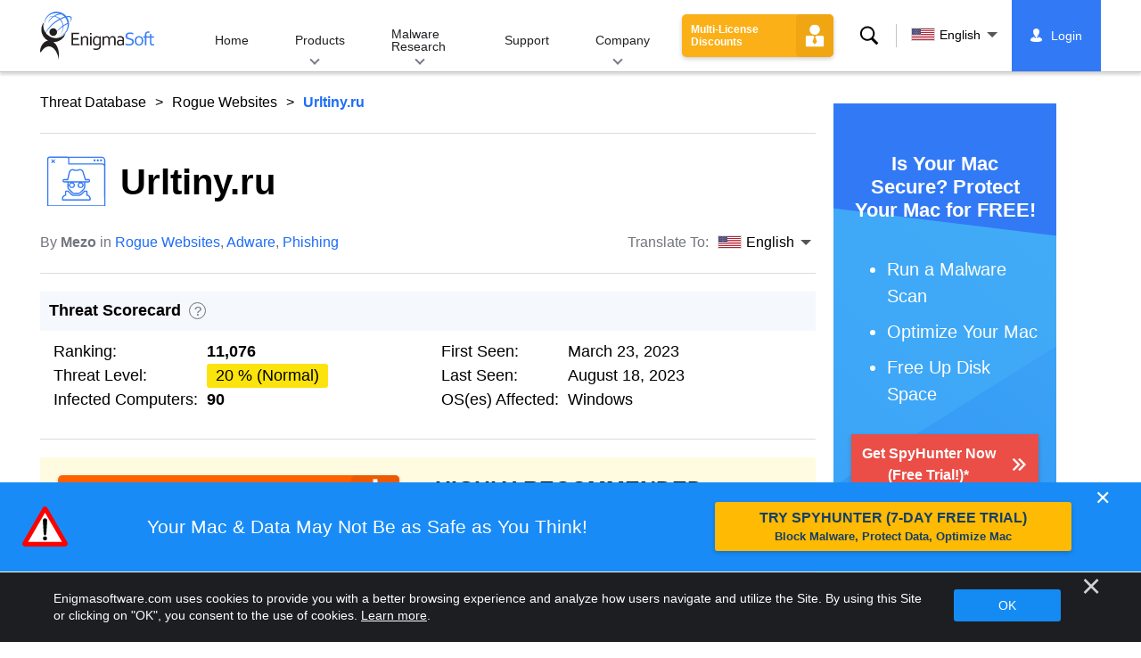

--- FILE ---
content_type: text/html
request_url: https://www.enigmasoftware.com/urltinyru-removal/
body_size: 17267
content:
<!DOCTYPE html>
<html lang="en-US" prefix="og: https://ogp.me/ns#">
<head>
	<meta charset="utf-8">
	<title>Urltiny.ru Removal Report</title>
	<meta name="description" content="Urltiny.ru is a browser-based advertisement that is designed to deceive users by displaying a fraudulent survey page that requests personal information..."/>
	<meta name="keywords" content="urltiny.ru, urltiny.ru removal steps, how to remove urltiny.ru, delete urltiny.ru, urltiny.ru remover, 
					download urltiny.ru removal tool, remove adware"/>
	<meta name="viewport" content="width=device-width, initial-scale=1"/>
								<link rel="alternate" type="application/rss+xml" title="Remove Spyware &amp; Malware with SpyHunter &#8211; EnigmaSoft Ltd RSS Feed"
			  href="/feed/"/>
		<link rel="icon" sizes="192x192" href="/wp-content/themes/enigma/images/core/favicon.png?v=2"/>
	
<!-- Search Engine Optimization by Rank Math - https://s.rankmath.com/home -->
<meta name="robots" content="follow, index, max-snippet:-1, max-video-preview:-1, max-image-preview:large"/>
<meta property="og:locale" content="en_US" />
<meta property="og:type" content="article" />
<meta property="og:title" content="Urltiny.ru - Remove Spyware &amp; Malware with SpyHunter - EnigmaSoft Ltd" />
<meta property="og:description" content="Urltiny.ru is a browser-based advertisement that is designed to deceive users by displaying a fraudulent survey page that requests personal information such as email, phone number, or potentially even credit card details. This advertisement may also prompt users to subscribe to unnecessary paid services, which could result in unwanted charges to their accounts. It is crucial that users avoid entering any personal or sensitive information into this site to protect themselves from potential scams or identity theft. Urltiny.ru could Propagate Phishing Tactics Disguised as Giveaways Urltiny.ru is a fraudulent website that could show scam messages claiming to be from a legitimate company such as Amazon, Google, or an Internet Service Provider..." />
<meta property="og:site_name" content="Remove Spyware &amp; Malware with SpyHunter - EnigmaSoft Ltd" />
<meta property="article:section" content="Rogue Websites" />
<meta property="og:updated_time" content="2023-03-22T16:12:39+00:00" />
<meta property="og:image" content="https://www.enigmasoftware.com/images/2022/logo-big.jpg" />
<meta property="og:image:secure_url" content="https://www.enigmasoftware.com/images/2022/logo-big.jpg" />
<meta property="og:image:width" content="400" />
<meta property="og:image:height" content="400" />
<meta property="og:image:alt" content="Urltiny.ru" />
<meta property="og:image:type" content="image/jpeg" />
<meta name="twitter:card" content="summary_large_image" />
<meta name="twitter:title" content="Urltiny.ru - Remove Spyware &amp; Malware with SpyHunter - EnigmaSoft Ltd" />
<meta name="twitter:description" content="Urltiny.ru is a browser-based advertisement that is designed to deceive users by displaying a fraudulent survey page that requests personal information such as email, phone number, or potentially even credit card details. This advertisement may also prompt users to subscribe to unnecessary paid services, which could result in unwanted charges to their accounts. It is crucial that users avoid entering any personal or sensitive information into this site to protect themselves from potential scams or identity theft. Urltiny.ru could Propagate Phishing Tactics Disguised as Giveaways Urltiny.ru is a fraudulent website that could show scam messages claiming to be from a legitimate company such as Amazon, Google, or an Internet Service Provider..." />
<meta name="twitter:image" content="https://www.enigmasoftware.com/images/2022/logo-big.jpg" />
<meta name="twitter:label1" content="Written by" />
<meta name="twitter:data1" content="Mezo" />
<meta name="twitter:label2" content="Time to read" />
<meta name="twitter:data2" content="2 minutes" />
<!-- /Rank Math WordPress SEO plugin -->

<style id='classic-theme-styles-inline-css' type='text/css'>
/*! This file is auto-generated */
.wp-block-button__link{color:#fff;background-color:#32373c;border-radius:9999px;box-shadow:none;text-decoration:none;padding:calc(.667em + 2px) calc(1.333em + 2px);font-size:1.125em}.wp-block-file__button{background:#32373c;color:#fff;text-decoration:none}
</style>
<style id='global-styles-inline-css' type='text/css'>
body{--wp--preset--color--black: #000000;--wp--preset--color--cyan-bluish-gray: #abb8c3;--wp--preset--color--white: #ffffff;--wp--preset--color--pale-pink: #f78da7;--wp--preset--color--vivid-red: #cf2e2e;--wp--preset--color--luminous-vivid-orange: #ff6900;--wp--preset--color--luminous-vivid-amber: #fcb900;--wp--preset--color--light-green-cyan: #7bdcb5;--wp--preset--color--vivid-green-cyan: #00d084;--wp--preset--color--pale-cyan-blue: #8ed1fc;--wp--preset--color--vivid-cyan-blue: #0693e3;--wp--preset--color--vivid-purple: #9b51e0;--wp--preset--gradient--vivid-cyan-blue-to-vivid-purple: linear-gradient(135deg,rgba(6,147,227,1) 0%,rgb(155,81,224) 100%);--wp--preset--gradient--light-green-cyan-to-vivid-green-cyan: linear-gradient(135deg,rgb(122,220,180) 0%,rgb(0,208,130) 100%);--wp--preset--gradient--luminous-vivid-amber-to-luminous-vivid-orange: linear-gradient(135deg,rgba(252,185,0,1) 0%,rgba(255,105,0,1) 100%);--wp--preset--gradient--luminous-vivid-orange-to-vivid-red: linear-gradient(135deg,rgba(255,105,0,1) 0%,rgb(207,46,46) 100%);--wp--preset--gradient--very-light-gray-to-cyan-bluish-gray: linear-gradient(135deg,rgb(238,238,238) 0%,rgb(169,184,195) 100%);--wp--preset--gradient--cool-to-warm-spectrum: linear-gradient(135deg,rgb(74,234,220) 0%,rgb(151,120,209) 20%,rgb(207,42,186) 40%,rgb(238,44,130) 60%,rgb(251,105,98) 80%,rgb(254,248,76) 100%);--wp--preset--gradient--blush-light-purple: linear-gradient(135deg,rgb(255,206,236) 0%,rgb(152,150,240) 100%);--wp--preset--gradient--blush-bordeaux: linear-gradient(135deg,rgb(254,205,165) 0%,rgb(254,45,45) 50%,rgb(107,0,62) 100%);--wp--preset--gradient--luminous-dusk: linear-gradient(135deg,rgb(255,203,112) 0%,rgb(199,81,192) 50%,rgb(65,88,208) 100%);--wp--preset--gradient--pale-ocean: linear-gradient(135deg,rgb(255,245,203) 0%,rgb(182,227,212) 50%,rgb(51,167,181) 100%);--wp--preset--gradient--electric-grass: linear-gradient(135deg,rgb(202,248,128) 0%,rgb(113,206,126) 100%);--wp--preset--gradient--midnight: linear-gradient(135deg,rgb(2,3,129) 0%,rgb(40,116,252) 100%);--wp--preset--font-size--small: 13px;--wp--preset--font-size--medium: 20px;--wp--preset--font-size--large: 36px;--wp--preset--font-size--x-large: 42px;--wp--preset--spacing--20: 0.44rem;--wp--preset--spacing--30: 0.67rem;--wp--preset--spacing--40: 1rem;--wp--preset--spacing--50: 1.5rem;--wp--preset--spacing--60: 2.25rem;--wp--preset--spacing--70: 3.38rem;--wp--preset--spacing--80: 5.06rem;--wp--preset--shadow--natural: 6px 6px 9px rgba(0, 0, 0, 0.2);--wp--preset--shadow--deep: 12px 12px 50px rgba(0, 0, 0, 0.4);--wp--preset--shadow--sharp: 6px 6px 0px rgba(0, 0, 0, 0.2);--wp--preset--shadow--outlined: 6px 6px 0px -3px rgba(255, 255, 255, 1), 6px 6px rgba(0, 0, 0, 1);--wp--preset--shadow--crisp: 6px 6px 0px rgba(0, 0, 0, 1);}:where(.is-layout-flex){gap: 0.5em;}:where(.is-layout-grid){gap: 0.5em;}body .is-layout-flow > .alignleft{float: left;margin-inline-start: 0;margin-inline-end: 2em;}body .is-layout-flow > .alignright{float: right;margin-inline-start: 2em;margin-inline-end: 0;}body .is-layout-flow > .aligncenter{margin-left: auto !important;margin-right: auto !important;}body .is-layout-constrained > .alignleft{float: left;margin-inline-start: 0;margin-inline-end: 2em;}body .is-layout-constrained > .alignright{float: right;margin-inline-start: 2em;margin-inline-end: 0;}body .is-layout-constrained > .aligncenter{margin-left: auto !important;margin-right: auto !important;}body .is-layout-constrained > :where(:not(.alignleft):not(.alignright):not(.alignfull)){max-width: var(--wp--style--global--content-size);margin-left: auto !important;margin-right: auto !important;}body .is-layout-constrained > .alignwide{max-width: var(--wp--style--global--wide-size);}body .is-layout-flex{display: flex;}body .is-layout-flex{flex-wrap: wrap;align-items: center;}body .is-layout-flex > *{margin: 0;}body .is-layout-grid{display: grid;}body .is-layout-grid > *{margin: 0;}:where(.wp-block-columns.is-layout-flex){gap: 2em;}:where(.wp-block-columns.is-layout-grid){gap: 2em;}:where(.wp-block-post-template.is-layout-flex){gap: 1.25em;}:where(.wp-block-post-template.is-layout-grid){gap: 1.25em;}.has-black-color{color: var(--wp--preset--color--black) !important;}.has-cyan-bluish-gray-color{color: var(--wp--preset--color--cyan-bluish-gray) !important;}.has-white-color{color: var(--wp--preset--color--white) !important;}.has-pale-pink-color{color: var(--wp--preset--color--pale-pink) !important;}.has-vivid-red-color{color: var(--wp--preset--color--vivid-red) !important;}.has-luminous-vivid-orange-color{color: var(--wp--preset--color--luminous-vivid-orange) !important;}.has-luminous-vivid-amber-color{color: var(--wp--preset--color--luminous-vivid-amber) !important;}.has-light-green-cyan-color{color: var(--wp--preset--color--light-green-cyan) !important;}.has-vivid-green-cyan-color{color: var(--wp--preset--color--vivid-green-cyan) !important;}.has-pale-cyan-blue-color{color: var(--wp--preset--color--pale-cyan-blue) !important;}.has-vivid-cyan-blue-color{color: var(--wp--preset--color--vivid-cyan-blue) !important;}.has-vivid-purple-color{color: var(--wp--preset--color--vivid-purple) !important;}.has-black-background-color{background-color: var(--wp--preset--color--black) !important;}.has-cyan-bluish-gray-background-color{background-color: var(--wp--preset--color--cyan-bluish-gray) !important;}.has-white-background-color{background-color: var(--wp--preset--color--white) !important;}.has-pale-pink-background-color{background-color: var(--wp--preset--color--pale-pink) !important;}.has-vivid-red-background-color{background-color: var(--wp--preset--color--vivid-red) !important;}.has-luminous-vivid-orange-background-color{background-color: var(--wp--preset--color--luminous-vivid-orange) !important;}.has-luminous-vivid-amber-background-color{background-color: var(--wp--preset--color--luminous-vivid-amber) !important;}.has-light-green-cyan-background-color{background-color: var(--wp--preset--color--light-green-cyan) !important;}.has-vivid-green-cyan-background-color{background-color: var(--wp--preset--color--vivid-green-cyan) !important;}.has-pale-cyan-blue-background-color{background-color: var(--wp--preset--color--pale-cyan-blue) !important;}.has-vivid-cyan-blue-background-color{background-color: var(--wp--preset--color--vivid-cyan-blue) !important;}.has-vivid-purple-background-color{background-color: var(--wp--preset--color--vivid-purple) !important;}.has-black-border-color{border-color: var(--wp--preset--color--black) !important;}.has-cyan-bluish-gray-border-color{border-color: var(--wp--preset--color--cyan-bluish-gray) !important;}.has-white-border-color{border-color: var(--wp--preset--color--white) !important;}.has-pale-pink-border-color{border-color: var(--wp--preset--color--pale-pink) !important;}.has-vivid-red-border-color{border-color: var(--wp--preset--color--vivid-red) !important;}.has-luminous-vivid-orange-border-color{border-color: var(--wp--preset--color--luminous-vivid-orange) !important;}.has-luminous-vivid-amber-border-color{border-color: var(--wp--preset--color--luminous-vivid-amber) !important;}.has-light-green-cyan-border-color{border-color: var(--wp--preset--color--light-green-cyan) !important;}.has-vivid-green-cyan-border-color{border-color: var(--wp--preset--color--vivid-green-cyan) !important;}.has-pale-cyan-blue-border-color{border-color: var(--wp--preset--color--pale-cyan-blue) !important;}.has-vivid-cyan-blue-border-color{border-color: var(--wp--preset--color--vivid-cyan-blue) !important;}.has-vivid-purple-border-color{border-color: var(--wp--preset--color--vivid-purple) !important;}.has-vivid-cyan-blue-to-vivid-purple-gradient-background{background: var(--wp--preset--gradient--vivid-cyan-blue-to-vivid-purple) !important;}.has-light-green-cyan-to-vivid-green-cyan-gradient-background{background: var(--wp--preset--gradient--light-green-cyan-to-vivid-green-cyan) !important;}.has-luminous-vivid-amber-to-luminous-vivid-orange-gradient-background{background: var(--wp--preset--gradient--luminous-vivid-amber-to-luminous-vivid-orange) !important;}.has-luminous-vivid-orange-to-vivid-red-gradient-background{background: var(--wp--preset--gradient--luminous-vivid-orange-to-vivid-red) !important;}.has-very-light-gray-to-cyan-bluish-gray-gradient-background{background: var(--wp--preset--gradient--very-light-gray-to-cyan-bluish-gray) !important;}.has-cool-to-warm-spectrum-gradient-background{background: var(--wp--preset--gradient--cool-to-warm-spectrum) !important;}.has-blush-light-purple-gradient-background{background: var(--wp--preset--gradient--blush-light-purple) !important;}.has-blush-bordeaux-gradient-background{background: var(--wp--preset--gradient--blush-bordeaux) !important;}.has-luminous-dusk-gradient-background{background: var(--wp--preset--gradient--luminous-dusk) !important;}.has-pale-ocean-gradient-background{background: var(--wp--preset--gradient--pale-ocean) !important;}.has-electric-grass-gradient-background{background: var(--wp--preset--gradient--electric-grass) !important;}.has-midnight-gradient-background{background: var(--wp--preset--gradient--midnight) !important;}.has-small-font-size{font-size: var(--wp--preset--font-size--small) !important;}.has-medium-font-size{font-size: var(--wp--preset--font-size--medium) !important;}.has-large-font-size{font-size: var(--wp--preset--font-size--large) !important;}.has-x-large-font-size{font-size: var(--wp--preset--font-size--x-large) !important;}
.wp-block-navigation a:where(:not(.wp-element-button)){color: inherit;}
:where(.wp-block-post-template.is-layout-flex){gap: 1.25em;}:where(.wp-block-post-template.is-layout-grid){gap: 1.25em;}
:where(.wp-block-columns.is-layout-flex){gap: 2em;}:where(.wp-block-columns.is-layout-grid){gap: 2em;}
.wp-block-pullquote{font-size: 1.5em;line-height: 1.6;}
</style>
<style id='ez-toc-exclude-toggle-css-inline-css' type='text/css'>
#ez-toc-container input[type="checkbox"]:checked + nav, #ez-toc-widget-container input[type="checkbox"]:checked + nav {opacity: 0;max-height: 0;border: none;display: none;}
</style>
<style id='kadence-blocks-global-variables-inline-css' type='text/css'>
:root {--global-kb-font-size-sm:clamp(0.8rem, 0.73rem + 0.217vw, 0.9rem);--global-kb-font-size-md:clamp(1.1rem, 0.995rem + 0.326vw, 1.25rem);--global-kb-font-size-lg:clamp(1.75rem, 1.576rem + 0.543vw, 2rem);--global-kb-font-size-xl:clamp(2.25rem, 1.728rem + 1.63vw, 3rem);--global-kb-font-size-xxl:clamp(2.5rem, 1.456rem + 3.26vw, 4rem);--global-kb-font-size-xxxl:clamp(2.75rem, 0.489rem + 7.065vw, 6rem);}:root {--global-palette1: #3182CE;--global-palette2: #2B6CB0;--global-palette3: #1A202C;--global-palette4: #2D3748;--global-palette5: #4A5568;--global-palette6: #718096;--global-palette7: #EDF2F7;--global-palette8: #F7FAFC;--global-palette9: #ffffff;}
</style>
<link rel='shortlink' href='/?p=619633' />
<script>var eproducts_config = '{\"sbs_id\":\"797149\",\"sbs_alias_id\":\"\",\"sbs_alias_name\":\"\",\"app_name\":\"Urltiny.ru\"}';</script>
<script>var exit_popup_config = '{\"categories\":[41,601,61,601,331,601],\"category_name\":\"Rogue Websites\",\"title\":\"Urltiny.ru\"}';</script>
<script>var adrotate_config = '{\"type\":\"single\",\"categories\":[41,601,61,601,331,601],\"category_name\":\"Rogue Websites\",\"term_ids\":[],\"term_name\":\"\",\"tags\":[],\"page_id\":619633,\"custom_ads\":[],\"app_name\":\"\",\"show_ads\":true}';</script>
<!-- Markup (JSON-LD) structured in schema.org ver.4.7.0 START -->
<script type="application/ld+json">
{
    "@context": "http://schema.org",
    "@type": "Article",
    "mainEntityOfPage": {
        "@type": "WebPage",
        "@id": "https://www.enigmasoftware.com/urltinyru-removal/"
    },
    "headline": "Urltiny.ru",
    "datePublished": "2023-03-22T10:23:00+0000",
    "dateModified": "2023-03-22T16:12:39+0000",
    "author": {
        "@type": "Person",
        "name": "Mezo"
    },
    "description": "Urltiny.ru is a browser-based advertisement that is designed to deceive users by displaying a fraudulent surve",
    "publisher": {
        "@type": "Organization",
        "name": "EnigmaSoft"
    }
}
</script>
<!-- Markup (JSON-LD) structured in schema.org END -->
<link rel="alternate" hreflang="en" href="/urltinyru-removal/" />
<link rel="alternate" hreflang="ca" href="/ca/urltinyru-eliminar/" />
<link rel="alternate" hreflang="cs" href="/cs/urltinyru-odstranit/" />
<link rel="alternate" hreflang="da" href="/da/urltinyru-fjernelse/" />
<link rel="alternate" hreflang="de" href="https://www.enigmasoftware.de/urltinyru-entfernung/" />
<link rel="alternate" hreflang="et" href="/et/urltinyru-korvaldama/" />
<link rel="alternate" hreflang="es" href="https://www.enigmasoftware.es/urltinyru-eliminar/" />
<link rel="alternate" hreflang="fr" href="https://www.enigmasoftware.fr/urltinyru-supprimer/" />
<link rel="alternate" hreflang="hr" href="/hr/urltinyru-uklanjanje/" />
<link rel="alternate" hreflang="it" href="/it/urltinyru-rimozione/" />
<link rel="alternate" hreflang="lv" href="/lv/urltinyru-nonemt/" />
<link rel="alternate" hreflang="lt" href="/lt/urltinyru-pasalinimas/" />
<link rel="alternate" hreflang="hu" href="/hu/urltinyru-eltavolitas/" />
<link rel="alternate" hreflang="nl" href="/nl/urltinyru-verwijdering/" />
<link rel="alternate" hreflang="nb" href="/nb/urltinyru-fjerning/" />
<link rel="alternate" hreflang="pl" href="/pl/urltinyru-usuwanie/" />
<link rel="alternate" hreflang="pt" href="/pt/urltinyru-remocao/" />
<link rel="alternate" hreflang="ro" href="/ro/urltinyru-eliminarea/" />
<link rel="alternate" hreflang="sq" href="/sq/urltinyru-heqje/" />
<link rel="alternate" hreflang="sk" href="/sk/urltinyru-odstranit/" />
<link rel="alternate" hreflang="sl" href="/sl/urltinyru-odstranitev/" />
<link rel="alternate" hreflang="fi" href="/fi/urltinyru-poistaminen/" />
<link rel="alternate" hreflang="sv" href="/sv/urltinyru-rensning/" />
<link rel="alternate" hreflang="vi" href="/vi/urltinyru-tay/" />
<link rel="alternate" hreflang="tr" href="/tr/urltinyru-cikarma/" />
<link rel="alternate" hreflang="tl" href="/tl/urltinyru-alisin/" />
<link rel="alternate" hreflang="el" href="/el/urltinyru-afairesi/" />
<link rel="alternate" hreflang="bg" href="/bg/urltinyru-otstranqvane/" />
<link rel="alternate" hreflang="ru" href="/ru/urltiniru-udaleniye/" />
<link rel="alternate" hreflang="sr" href="/sr/urltiniru-uklanjanje/" />
<link rel="alternate" hreflang="uk" href="/uk/urltinyru-vydalennia/" />
<link rel="alternate" hreflang="he" href="/he/urltinyru-removal/" />
<link rel="alternate" hreflang="ar" href="/ar/urltinyru-iizala/" />
<link rel="alternate" hreflang="ms" href="/ms/urltinyru-keluarkan/" />
<link rel="alternate" hreflang="fa" href="/fa/urltinyru-removal/" />
<link rel="alternate" hreflang="ne" href="/ne/urltinyru-hatauna/" />
<link rel="alternate" hreflang="pa" href="/pa/urltinyru-hatao/" />
<link rel="alternate" hreflang="hi" href="/hi/urltinyru-nishkaasan/" />
<link rel="alternate" hreflang="bn" href="/bn/urltinyru-apasarana/" />
<link rel="alternate" hreflang="ta" href="/ta/urltinyru-akarru/" />
<link rel="alternate" hreflang="te" href="/te/urltinyru-tolaginncu/" />
<link rel="alternate" hreflang="th" href="/th/urltinyru-kacad/" />
<link rel="alternate" hreflang="km" href="/km/urltinyru-dakchenh/" />
<link rel="alternate" hreflang="ja" href="https://www.enigmasoftware.jp/urltinyru-sakujo/" />
<link rel="alternate" hreflang="zh-hans" href="/zh-hans/urtinyru-removal/" />
<link rel="alternate" hreflang="zh-hant" href="/zh-hant/urtinyru-removal/" />
<link rel="alternate" hreflang="ko" href="/ko/urltinyru-jegeohada/" />
	<link rel="dns-prefetch" href="https://www.google-analytics.com">
	<link rel="dns-prefetch" href="https://www.googletagmanager.com">
	<link href="https://www.google-analytics.com" rel="preconnect" crossorigin>
	<link href="https://www.googletagmanager.com" rel="preconnect" crossorigin>
	<script>
	if(/^$|Android|webOS|iPhone|iPad|iPod|BlackBerry|IEMobile|Opera Mini/i.test(navigator.userAgent)==false){
		//GTM
		(function(w,d,s,l,i){w[l]=w[l]||[];w[l].push({'gtm.start':
				new Date().getTime(),event:'gtm.js'});var f=d.getElementsByTagName(s)[0],
			j=d.createElement(s),dl=l!='dataLayer'?'&l='+l:'';j.async=true;j.src=
			'https://www.googletagmanager.com/gtm.js?id='+i+dl;f.parentNode.insertBefore(j,f);
		})(window,document,'script','dataLayer','GTM-WNZWP93');
	}
	else{
		let trackingID = 'G-DEH7T1CVPP';
		let gaScript = document.createElement('script');
		gaScript.setAttribute('async', 'true');
		gaScript.setAttribute('src', `https://www.googletagmanager.com/gtag/js?id=${ trackingID }`);
		let gaScript2 = document.createElement('script');
		gaScript2.innerText = `window.dataLayer = window.dataLayer || [];function gtag(){dataLayer.push(arguments);}gtag(\'js\', new Date());gtag(\'config\', \'${ trackingID }\');`;
		document.documentElement.firstChild.appendChild(gaScript);
		document.documentElement.firstChild.appendChild(gaScript2);
	}
	</script>
	<link rel="stylesheet" type="text/css" media="all" href="/wp-content/themes/enigma/css/bundle.css?1695895283" />
<link rel="stylesheet" type="text/css" media="all" href="/wp-content/themes/enigma/css/pages/single.css?1695895275" data-nobundle="1" />
</head>
<body class="post-template-default single single-post postid-619633 single-format-standard header-shadow category-group-bad  en category-rogue-websites category-threat-database category-adware category-phishing">

	<a class="skip-link" href="#content">Skip to content</a>
	<header class="header">
		<div class="container">
			<div class="header-items has-menu">

									<div class="item logo">
						<a class="enigma-logo link" aria-label="Logo" href="/"></a>
					</div>
				
				<div class="item menu">
											
<nav id="global-menu">

	<!-- Home -->
	<div class="menu">
				<a class=""
		   href="/">
			Home		</a>
	</div>

	<!-- Products -->
	<div class="menu">
				<a class="hover "
		   href="/products/">
			Products		</a>
		<div class="header-hover">
			<div class="container">
				<div class="flex-container">
					<div class="item">
						<div class="boxes">
																<a class="icon big spyhunter notext"
									   href="/products/spyhunter/#windows">
										<span>SpyHunter 5 for Windows</span>
										<p>Powerful malware detection, removal and protection against cyber threats. Block malware 
			with real-time guards. Windows&reg;</p>
									</a>
																								<a class="icon big spyhunter-mac notext"
									   href="/products/spyhunter/#mac">
										<span>SpyHunter for Mac</span>
										<p>Advanced malware detection and removal, an intuitive App Uninstaller and system 
			optimization to clean up your Mac. macOS&reg;</p>
									</a>
																								<a class="icon big reghunter notext"
									   href="/products/reghunter/">
										<span>RegHunter 2</span>
										<p>Powerful optimization tools to increase privacy protection and optimize Windows 
			systems. Windows&reg;</p>
									</a>
																								<a class="icon big spyhunter-web-security notext"
									   href="/products/spyhunter-web-security/">
										<span>SpyHunter Web Security</span>
										<p>Browser-based blocking of risky websites and other threats to improve your online safety.</p>
									</a>
																					</div>

						<a class="more" href="/products/">
							View all Products						</a>
					</div>
				</div>
			</div>
		</div>
	</div>

	<!-- Malware Research -->
	<div class="menu">
				<a class="hover "
		   href="/malware-research/">
			Malware Research		</a>
		<div class="header-hover">
			<div class="container">
				<div class="flex-container">
					<div class="item">
						<div class="boxes">
							<a class="icon threat-database" href="/threat-database/">
								<span>
									Threat Database								</span>
								<p>
									Comprehensive information about widespread and trending malware 
									threats.								</p>
							</a>
							<a class="icon criteria"
							   href="/spyhunter-threat-assessment-criteria/">
								<span>
									Threat Assessment Criteria								</span>
								<p>
									EnigmaSoft’s research and detection criteria for malware, PUPs, privacy 
									issues, and other objects.								</p>
							</a>
							<a class="icon malware-tracker"
							   href="/malware-research/malwaretracker/">
								<span>
									MalwareTracker								</span>
								<p>
									Real-time visualization of active malware exploits and attacks 
									worldwide.								</p>
							</a>
							<a class="icon video" href="/malware-research/videos/">
								<span>
									Videos								</span>
								<p>
									How-to video guides, computer security tips, Internet safety advice, and 
									other cybersecurity information.								</p>
							</a>
							<a class="icon glossary" href="/malware-research/glossary/">
								<span>
									Glossary								</span>
								<p>
									Key antivirus and cybersecurity terms to help you understand the world of
									malware attacks.								</p>
							</a>
						</div>
					</div>
				</div>
			</div>
		</div>
	</div>

	<!-- Support -->
	<div class="menu">
				<a class=""
		   href="/support/">
			Support		</a>
	</div>

	<!-- Company -->
	<div class="menu">
				<a class="hover "
		   href="/about-us/">
			Company		</a>
		<div class="header-hover">
			<div class="container">
				<div class="flex-container">
					<div class="item">
						<div class="boxes">

							<a class="icon about" href="/about-us/">
								<span>
									About Us								</span>
								<p>
									EnigmaSoft provides advanced anti-malware solutions with premium technical
									support to enhance computer security.								</p>
							</a>
							<a class="icon news" href="/about-us/newsroom/">
								<span>
									Newsroom								</span>
								<p>
									EnigmaSoft news, announcements, press releases, and other updates, 
									including third-party product tests and certifications.								</p>
							</a>
							<a class="icon affiliate"
							   href="/promote-spyhunter-join-affiliate-program/">
								<span>
									Join Affiliate Program								</span>
								<p>
									Become an affiliate and earn up to 75% commission promoting 
									SpyHunter.								</p>
							</a>
							<a class="icon feedback"
							   href="/about-us/inquiries-feedback/">
								<span>
									Inquiries &amp; Feedback								</span>
								<p>
									Contact us with product feedback, business inquiries, and other 
									questions.								</p>
							</a>
							<a class="icon report-abuse"
							   href="/about-us/report-abuse/">
								<span>
									Report Abuse								</span>
								<p>
									Report abuse or misuse of our company's products, name or brands.								</p>
							</a>
						</div>
					</div>
					<div class="item nav-sidebar">
						<h3>
							Latest EnigmaSoft News						</h3>

													<article>
								<h3>
									<a href="/enigma-software-group-prevails-over-malwarebytes-ninth-circuit/">
										Enigma Software Group Prevails Over Malwarebytes at the Ninth Circuit									</a>
								</h3>
								<div class="meta">
									<a href="/announcements/">
										Announcements									</a> |
									June 6, 2023								</div>
							</article>
						
						<a class="more" href="/announcements/">
							All Posts						</a>
					</div>
				</div>
			</div>
		</div>
	</div>

	<!-- Search -->
	<div class="menu mobile">
				<a class=""
		   href="/search/">
			Search		</a>
	</div>

	<!-- My Account -->
	<div class="menu mobile">
		<a href="https://myaccount.enigmasoftware.com/">
			My Account		</a>
	</div>

</nav>

						<button class="hamburger" id="hamburger" aria-label="Menu"
								onclick="toggleMenu(['hamburger', 'global-menu']);return false;">
							<span class="icon"></span>
						</button>
									</div>

				
									<div class="item licenses">
						<a class="button licenses" href="/spyhunter-business-purchase-order/">
							Multi-License Discounts						</a>
					</div>
				
									<div class="item search">
						<button class="search" id="menu-search" data-target="submenu-search"
								aria-label="Search">
							Search						</button>
					</div>
				
									<div class="item translations">
						<button class="etranslate-mainlink" id="menu-langs" data-target="submenu-langs">
														<span class="flag lang-en flag-us"></span>
							English						</button>
					</div>
				
				<div class="item myaccount">
					<div class="hidden" id="login-on">
						<a class="welcome" href="https://myaccount.enigmasoftware.com/">
							My Account						</a>
					</div>
					<div class="hidden" id="login-off">
						<a class="login" href="https://myaccount.enigmasoftware.com/">
							Login						</a>
					</div>
					<noscript>
						<a class="login" href="https://myaccount.enigmasoftware.com/">
							My Account						</a>
					</noscript>
				</div>

			</div>

			<!-- Hover contents -->
			<section class="mini-hover search" id="submenu-search">
				<div class="container">
					<h2 class="hidden">
						Search					</h2>
										<form class="search-box-top" action="/search/"
						  onsubmit="if(document.getElementById('header_search').value == '') return false;">
						<input type="hidden" name="cx"
							   value="009694213817960318989:evyjljnry4e"/>
						<input type="hidden" name="cof" value="FORID:10;NB:1"/>
						<input type="hidden" name="ie" value="UTF-8"/>
						<input class="text" type="text" name="q" id="header_search"
							   placeholder="Search...MD5s, Files, Registry Keys, Malware"/>
						<input class="submit" type="submit" name="sa" aria-label="Search" value="" />
					</form>
					<button type="button" class="close" data-target="submenu-search"
							aria-label="Close">&#x2715;</button>
				</div>
			</section>

						<section class="mini-hover big has-aside langs full-screen" id="submenu-langs">
				<div class="container">
					<h2 class="aside">
						Change Region					</h2>
					<div class="content">
																					<a href="/urltinyru-removal/"
								   title="English">
									<span class="flag lang-en flag-us"></span>
									English								</a>
															<a href="/ca/urltinyru-eliminar/"
								   title="Catalan">
									<span class="flag lang-ca flag-es"></span>
									Català								</a>
															<a href="/cs/urltinyru-odstranit/"
								   title="Czech">
									<span class="flag lang-cs flag-cz"></span>
									Čeština								</a>
															<a href="/da/urltinyru-fjernelse/"
								   title="Danish">
									<span class="flag lang-da flag-dk"></span>
									Dansk								</a>
															<a href="https://www.enigmasoftware.de/urltinyru-entfernung/"
								   title="German">
									<span class="flag lang-de flag-de"></span>
									Deutsch								</a>
															<a href="/et/urltinyru-korvaldama/"
								   title="Estonian">
									<span class="flag lang-et flag-ee"></span>
									Eesti								</a>
															<a href="https://www.enigmasoftware.es/urltinyru-eliminar/"
								   title="Spanish">
									<span class="flag lang-es flag-es"></span>
									Español								</a>
															<a href="https://www.enigmasoftware.fr/urltinyru-supprimer/"
								   title="French">
									<span class="flag lang-fr flag-fr"></span>
									Français								</a>
															<a href="/hr/urltinyru-uklanjanje/"
								   title="Croatian">
									<span class="flag lang-hr flag-hr"></span>
									Hrvatski								</a>
															<a href="/it/urltinyru-rimozione/"
								   title="Italian">
									<span class="flag lang-it flag-it"></span>
									Italiano								</a>
															<a href="/lv/urltinyru-nonemt/"
								   title="Latvian">
									<span class="flag lang-lv flag-lv"></span>
									Latviešu								</a>
															<a href="/lt/urltinyru-pasalinimas/"
								   title="Lithuanian">
									<span class="flag lang-lt flag-lt"></span>
									Lietuvių								</a>
															<a href="/hu/urltinyru-eltavolitas/"
								   title="Hungarian">
									<span class="flag lang-hu flag-hu"></span>
									Magyar								</a>
															<a href="/nl/urltinyru-verwijdering/"
								   title="Dutch">
									<span class="flag lang-nl flag-nl"></span>
									Nederlands								</a>
															<a href="/nb/urltinyru-fjerning/"
								   title="Norwegian">
									<span class="flag lang-nb flag-no"></span>
									Norsk								</a>
															<a href="/pl/urltinyru-usuwanie/"
								   title="Polish">
									<span class="flag lang-pl flag-pl"></span>
									Polski								</a>
															<a href="/pt/urltinyru-remocao/"
								   title="Portuguese">
									<span class="flag lang-pt flag-pt"></span>
									Português								</a>
															<a href="/ro/urltinyru-eliminarea/"
								   title="Romanian">
									<span class="flag lang-ro flag-ro"></span>
									Română								</a>
															<a href="/sq/urltinyru-heqje/"
								   title="Albanian">
									<span class="flag lang-sq flag-al"></span>
									Shqip								</a>
															<a href="/sk/urltinyru-odstranit/"
								   title="Slovak">
									<span class="flag lang-sk flag-sk"></span>
									Slovenčina								</a>
															<a href="/sl/urltinyru-odstranitev/"
								   title="Slovenian">
									<span class="flag lang-sl flag-si"></span>
									Slovenščina								</a>
															<a href="/fi/urltinyru-poistaminen/"
								   title="Finnish">
									<span class="flag lang-fi flag-fi"></span>
									Suomi								</a>
															<a href="/sv/urltinyru-rensning/"
								   title="Swedish">
									<span class="flag lang-sv flag-se"></span>
									Svenska								</a>
															<a href="/vi/urltinyru-tay/"
								   title="Vietnamese">
									<span class="flag lang-vi flag-vn"></span>
									Tiếng Việt Nam								</a>
															<a href="/tr/urltinyru-cikarma/"
								   title="Turkish">
									<span class="flag lang-tr flag-tr"></span>
									Türkçe								</a>
															<a href="/tl/urltinyru-alisin/"
								   title="Filipino">
									<span class="flag lang-tl flag-ph"></span>
									Wikang Filipino								</a>
															<a href="/el/urltinyru-afairesi/"
								   title="Greek">
									<span class="flag lang-el flag-gr"></span>
									Ελληνικά								</a>
															<a href="/bg/urltinyru-otstranqvane/"
								   title="Bulgarian">
									<span class="flag lang-bg flag-bg"></span>
									български език								</a>
															<a href="/ru/urltiniru-udaleniye/"
								   title="Russian">
									<span class="flag lang-ru flag-ru"></span>
									Русский								</a>
															<a href="/sr/urltiniru-uklanjanje/"
								   title="Serbian">
									<span class="flag lang-sr flag-rs"></span>
									Српски								</a>
															<a href="/uk/urltinyru-vydalennia/"
								   title="Ukrainian">
									<span class="flag lang-uk flag-ua"></span>
									Українська								</a>
															<a href="/he/urltinyru-removal/"
								   title="Hebrew">
									<span class="flag lang-he flag-il"></span>
									עברית								</a>
															<a href="/ar/urltinyru-iizala/"
								   title="Arabic">
									<span class="flag lang-ar flag-sa"></span>
									العربية								</a>
															<a href="/ms/urltinyru-keluarkan/"
								   title="Malay">
									<span class="flag lang-ms flag-my"></span>
									بهاس ملايو								</a>
															<a href="/fa/urltinyru-removal/"
								   title="Persian">
									<span class="flag lang-fa flag-ir"></span>
									فارسی								</a>
															<a href="/ne/urltinyru-hatauna/"
								   title="Nepalese">
									<span class="flag lang-ne flag-np"></span>
									नेपाली								</a>
															<a href="/pa/urltinyru-hatao/"
								   title="Punjabi">
									<span class="flag lang-pa flag-in"></span>
									पंजाबी								</a>
															<a href="/hi/urltinyru-nishkaasan/"
								   title="Hindi">
									<span class="flag lang-hi flag-in"></span>
									हिन्दी								</a>
															<a href="/bn/urltinyru-apasarana/"
								   title="Bengali">
									<span class="flag lang-bn flag-bd"></span>
									বাংলা								</a>
															<a href="/ta/urltinyru-akarru/"
								   title="Tamil">
									<span class="flag lang-ta flag-in"></span>
									தமிழ்								</a>
															<a href="/te/urltinyru-tolaginncu/"
								   title="Telugu">
									<span class="flag lang-te flag-in"></span>
									తెలుగు								</a>
															<a href="/th/urltinyru-kacad/"
								   title="Thai">
									<span class="flag lang-th flag-th"></span>
									ภาษาไทย								</a>
															<a href="/km/urltinyru-dakchenh/"
								   title="Khmer">
									<span class="flag lang-km flag-kh"></span>
									ភាសាខ្មែរ								</a>
															<a href="https://www.enigmasoftware.jp/urltinyru-sakujo/"
								   title="Japanese">
									<span class="flag lang-ja flag-jp"></span>
									日本語								</a>
															<a href="/zh-hans/urtinyru-removal/"
								   title="Chinese (Simplified)">
									<span class="flag lang-zh flag-cn"></span>
									汉语								</a>
															<a href="/zh-hant/urtinyru-removal/"
								   title="Chinese (Traditional)">
									<span class="flag lang-zh flag-tw"></span>
									漢語								</a>
															<a href="/ko/urltinyru-jegeohada/"
								   title="Korean">
									<span class="flag lang-ko flag-kr"></span>
									한국어								</a>
													
						<button type="button" class="close" data-target="submenu-langs"
								aria-label="Close">&#x2715;</button>
					</div>
				</div>
			</section>
		</div>
	</header>


<div class="container" id="content">
	<div class="wrapper">
		<div class="content">

			<div class="page-meta top">
				<div class="flex-container">
					<div class="item global-path">
						<a href="/threat-database/">Threat Database</a> <a title="Rogue Websites" href="/threat-database/rogue-websites/">Rogue Websites</a> <b>Urltiny.ru</b>					</div>
									</div>
			</div>

							<article>
			
				
					<h1 class=" icon"
						style="background-image: url(/wp-content/themes/enigma/images/pages/category/icons/rogue-websites.svg?v=3)">

						Urltiny.ru
					</h1>

					<!-- Meta -->
					<div class="page-meta bottom">
						<div class="flex-container">
							<div class="item item-author">
								<div class="author">
									By <b>Mezo</b> in <a href="/threat-database/rogue-websites/" rel="category tag">Rogue Websites</a>, <a href="/threat-database/adware/" rel="category tag">Adware</a>, <a href="/threat-database/phishing/" rel="category tag">Phishing</a>								</div>
							</div>
							<div class="item item-comments">		<div class="languages-wrapper">
							<span class="etranslate-prefix">
					Translate To:				</span>
						<div class="etranslate-hover-container">
				<a class="etranslate-mainlink js-etranslate-hover" href="#" onclick="return false;"
				   data-target="menu-hover-langs-1">
										<span class="flag lang-en flag-us"></span>
					English				</a>
				<div class="etranslate-hover" id="menu-hover-langs-1">
					<div class="etranslate-hover-content">
													<a title="English"
							   href="/urltinyru-removal/">
								<span class="flag lang-en flag-us"></span>
								English							</a>
													<a title="Catalan"
							   href="/ca/urltinyru-eliminar/">
								<span class="flag lang-ca flag-es"></span>
								Català							</a>
													<a title="Czech"
							   href="/cs/urltinyru-odstranit/">
								<span class="flag lang-cs flag-cz"></span>
								Čeština							</a>
													<a title="Danish"
							   href="/da/urltinyru-fjernelse/">
								<span class="flag lang-da flag-dk"></span>
								Dansk							</a>
													<a title="German"
							   href="https://www.enigmasoftware.de/urltinyru-entfernung/">
								<span class="flag lang-de flag-de"></span>
								Deutsch							</a>
													<a title="Estonian"
							   href="/et/urltinyru-korvaldama/">
								<span class="flag lang-et flag-ee"></span>
								Eesti							</a>
													<a title="Spanish"
							   href="https://www.enigmasoftware.es/urltinyru-eliminar/">
								<span class="flag lang-es flag-es"></span>
								Español							</a>
													<a title="French"
							   href="https://www.enigmasoftware.fr/urltinyru-supprimer/">
								<span class="flag lang-fr flag-fr"></span>
								Français							</a>
													<a title="Croatian"
							   href="/hr/urltinyru-uklanjanje/">
								<span class="flag lang-hr flag-hr"></span>
								Hrvatski							</a>
													<a title="Italian"
							   href="/it/urltinyru-rimozione/">
								<span class="flag lang-it flag-it"></span>
								Italiano							</a>
													<a title="Latvian"
							   href="/lv/urltinyru-nonemt/">
								<span class="flag lang-lv flag-lv"></span>
								Latviešu							</a>
													<a title="Lithuanian"
							   href="/lt/urltinyru-pasalinimas/">
								<span class="flag lang-lt flag-lt"></span>
								Lietuvių							</a>
													<a title="Hungarian"
							   href="/hu/urltinyru-eltavolitas/">
								<span class="flag lang-hu flag-hu"></span>
								Magyar							</a>
													<a title="Dutch"
							   href="/nl/urltinyru-verwijdering/">
								<span class="flag lang-nl flag-nl"></span>
								Nederlands							</a>
													<a title="Norwegian"
							   href="/nb/urltinyru-fjerning/">
								<span class="flag lang-nb flag-no"></span>
								Norsk							</a>
													<a title="Polish"
							   href="/pl/urltinyru-usuwanie/">
								<span class="flag lang-pl flag-pl"></span>
								Polski							</a>
													<a title="Portuguese"
							   href="/pt/urltinyru-remocao/">
								<span class="flag lang-pt flag-pt"></span>
								Português							</a>
													<a title="Romanian"
							   href="/ro/urltinyru-eliminarea/">
								<span class="flag lang-ro flag-ro"></span>
								Română							</a>
													<a title="Albanian"
							   href="/sq/urltinyru-heqje/">
								<span class="flag lang-sq flag-al"></span>
								Shqip							</a>
													<a title="Slovak"
							   href="/sk/urltinyru-odstranit/">
								<span class="flag lang-sk flag-sk"></span>
								Slovenčina							</a>
													<a title="Slovenian"
							   href="/sl/urltinyru-odstranitev/">
								<span class="flag lang-sl flag-si"></span>
								Slovenščina							</a>
													<a title="Finnish"
							   href="/fi/urltinyru-poistaminen/">
								<span class="flag lang-fi flag-fi"></span>
								Suomi							</a>
													<a title="Swedish"
							   href="/sv/urltinyru-rensning/">
								<span class="flag lang-sv flag-se"></span>
								Svenska							</a>
													<a title="Vietnamese"
							   href="/vi/urltinyru-tay/">
								<span class="flag lang-vi flag-vn"></span>
								Tiếng Việt Nam							</a>
													<a title="Turkish"
							   href="/tr/urltinyru-cikarma/">
								<span class="flag lang-tr flag-tr"></span>
								Türkçe							</a>
													<a title="Filipino"
							   href="/tl/urltinyru-alisin/">
								<span class="flag lang-tl flag-ph"></span>
								Wikang Filipino							</a>
													<a title="Greek"
							   href="/el/urltinyru-afairesi/">
								<span class="flag lang-el flag-gr"></span>
								Ελληνικά							</a>
													<a title="Bulgarian"
							   href="/bg/urltinyru-otstranqvane/">
								<span class="flag lang-bg flag-bg"></span>
								български език							</a>
													<a title="Russian"
							   href="/ru/urltiniru-udaleniye/">
								<span class="flag lang-ru flag-ru"></span>
								Русский							</a>
													<a title="Serbian"
							   href="/sr/urltiniru-uklanjanje/">
								<span class="flag lang-sr flag-rs"></span>
								Српски							</a>
													<a title="Ukrainian"
							   href="/uk/urltinyru-vydalennia/">
								<span class="flag lang-uk flag-ua"></span>
								Українська							</a>
													<a title="Hebrew"
							   href="/he/urltinyru-removal/">
								<span class="flag lang-he flag-il"></span>
								עברית							</a>
													<a title="Arabic"
							   href="/ar/urltinyru-iizala/">
								<span class="flag lang-ar flag-sa"></span>
								العربية							</a>
													<a title="Malay"
							   href="/ms/urltinyru-keluarkan/">
								<span class="flag lang-ms flag-my"></span>
								بهاس ملايو							</a>
													<a title="Persian"
							   href="/fa/urltinyru-removal/">
								<span class="flag lang-fa flag-ir"></span>
								فارسی							</a>
													<a title="Nepalese"
							   href="/ne/urltinyru-hatauna/">
								<span class="flag lang-ne flag-np"></span>
								नेपाली							</a>
													<a title="Punjabi"
							   href="/pa/urltinyru-hatao/">
								<span class="flag lang-pa flag-in"></span>
								पंजाबी							</a>
													<a title="Hindi"
							   href="/hi/urltinyru-nishkaasan/">
								<span class="flag lang-hi flag-in"></span>
								हिन्दी							</a>
													<a title="Bengali"
							   href="/bn/urltinyru-apasarana/">
								<span class="flag lang-bn flag-bd"></span>
								বাংলা							</a>
													<a title="Tamil"
							   href="/ta/urltinyru-akarru/">
								<span class="flag lang-ta flag-in"></span>
								தமிழ்							</a>
													<a title="Telugu"
							   href="/te/urltinyru-tolaginncu/">
								<span class="flag lang-te flag-in"></span>
								తెలుగు							</a>
													<a title="Thai"
							   href="/th/urltinyru-kacad/">
								<span class="flag lang-th flag-th"></span>
								ภาษาไทย							</a>
													<a title="Khmer"
							   href="/km/urltinyru-dakchenh/">
								<span class="flag lang-km flag-kh"></span>
								ភាសាខ្មែរ							</a>
													<a title="Japanese"
							   href="https://www.enigmasoftware.jp/urltinyru-sakujo/">
								<span class="flag lang-ja flag-jp"></span>
								日本語							</a>
													<a title="Chinese (Simplified)"
							   href="/zh-hans/urtinyru-removal/">
								<span class="flag lang-zh flag-cn"></span>
								汉语							</a>
													<a title="Chinese (Traditional)"
							   href="/zh-hant/urtinyru-removal/">
								<span class="flag lang-zh flag-tw"></span>
								漢語							</a>
													<a title="Korean"
							   href="/ko/urltinyru-jegeohada/">
								<span class="flag lang-ko flag-kr"></span>
								한국어							</a>
											</div>
				</div>
			</div>
		</div>
		</div>
						</div>
					</div>

				
				
<section class="scorecard-container full">
	<div class="head">
		<h2 class="title">
			Threat Scorecard		</h2>
		<button class="inline-lightbox" data-target="#threat_scorecard_helper">?</button>
		<div class="hidden">
			<div id="threat_scorecard_helper" class="scorecard-helper">
				<h2>
					EnigmaSoft Threat Scorecard				</h2>
				<p>
					EnigmaSoft Threat Scorecards are assessment reports for different malware threats which 
					have been collected and analyzed by our research team. EnigmaSoft Threat Scorecards evaluate and 
					rank threats using several metrics including real-world and potential risk factors, trends, 
					frequency, prevalence, and persistence. EnigmaSoft Threat Scorecards are updated regularly based on 
					our research data and metrics and are useful for a wide range of computer users, from end users 
					seeking solutions to remove malware from their systems to security experts analyzing threats.				</p>
				<p>
					EnigmaSoft Threat Scorecards display a variety of useful information, including:				</p>
				<p>
					<b>Ranking:</b> The ranking of a particular threat in EnigmaSoft’s Threat Database.				</p>
				<p>
					<b>Severity Level:</b> The determined severity level of an object, represented 
					numerically, based on our risk modeling process and research, as explained in our <a href="/spyhunter-threat-assessment-criteria/">Threat
					Assessment Criteria</a>.				</p>
				<p>
					<b>Infected Computers:</b> The number of confirmed and suspected cases of a particular 
					threat detected on infected computers as reported by SpyHunter.				</p>
				<p>
					See also <a href="/spyhunter-threat-assessment-criteria/">Threat Assessment Criteria</a>.				</p>
			</div>
		</div>
	</div>
	<div class="flex-container">
		<div class="item">
			<!--First column-->

			<table class="scorecard-table">
									<tr>
						<td>
							Ranking:						</td>
						<td class="bold">
							11,076						</td>
					</tr>
								<tr>
					<td>
						Threat Level:					</td>
					<td>
						<span class="threat-level normal">20 % (Normal)</span>					</td>
				</tr>
				<tr>
					<td>
						Infected Computers:					</td>
					<td class="bold">
						90					</td>
				</tr>
							</table>
		</div>
					<div class="item">
				<!--Second column-->

				<table class="scorecard-table">
											<tr>
							<td>
								First Seen:							</td>
							<td>
								March 23, 2023							</td>
						</tr>
																<tr>
							<td>
								Last Seen:							</td>
							<td>
								August 18, 2023							</td>
						</tr>
																<tr>
							<td>
								OS(es) Affected:							</td>
							<td>
								Windows							</td>
						</tr>
									</table>

							</div>
			</div>
</section>

				<div class="rotatead-container" data-group="content-before" data-title=""></div>
				<div class="content-part main-text">
					<!--Content-->

					<div class="rotatead-container" data-group="location:before_content" data-title=""></div><p>Urltiny.ru is a browser-based advertisement that is designed to deceive users by displaying a fraudulent survey page that requests personal information such as email, phone number, or potentially even credit card details. This advertisement may also prompt users to subscribe to unnecessary paid services, which could result in unwanted charges to their accounts. It is crucial that users avoid entering any personal or sensitive information into this site to protect themselves from potential scams or identity theft.</p><div class="rotatead-container" data-group="location:p1" data-title="Malware"></div>



<div style="clear: both;"></div><div id="ez-toc-container" class="ez-toc-v2_0_47_1 counter-hierarchy ez-toc-counter ez-toc-grey ez-toc-container-direction">
<p class="ez-toc-title">Table of Contents</p>
<label for="ez-toc-cssicon-toggle-item-65180169f1e7c" class="cssicon"><span style="display: flex;align-items: center;width: 35px;height: 30px;justify-content: center;direction:ltr;"><svg style="fill: #999;color:#999" xmlns="http://www.w3.org/2000/svg" class="list-377408" width="20px" height="20px" viewBox="0 0 24 24" fill="none"><path d="M6 6H4v2h2V6zm14 0H8v2h12V6zM4 11h2v2H4v-2zm16 0H8v2h12v-2zM4 16h2v2H4v-2zm16 0H8v2h12v-2z" fill="currentColor"></path></svg><svg style="fill: #999;color:#999" class="arrow-unsorted-368013" xmlns="http://www.w3.org/2000/svg" width="10px" height="10px" viewBox="0 0 24 24" version="1.2" baseProfile="tiny"><path d="M18.2 9.3l-6.2-6.3-6.2 6.3c-.2.2-.3.4-.3.7s.1.5.3.7c.2.2.4.3.7.3h11c.3 0 .5-.1.7-.3.2-.2.3-.5.3-.7s-.1-.5-.3-.7zM5.8 14.7l6.2 6.3 6.2-6.3c.2-.2.3-.5.3-.7s-.1-.5-.3-.7c-.2-.2-.4-.3-.7-.3h-11c-.3 0-.5.1-.7.3-.2.2-.3.5-.3.7s.1.5.3.7z"/></svg></span></label><label for="ez-toc-cssicon-toggle-item-65180169f1e7c" style='display:none' class="cssiconcheckbox">1</label><input type="checkbox" style='display:none' id="ez-toc-cssicon-toggle-item-65180169f1e7c" ><nav><ul class='ez-toc-list ez-toc-list-level-1 ' ><li><ul class='ez-toc-list-level-3'><li class='ez-toc-heading-level-3'><a class="ez-toc-link ez-toc-heading-1" href="#Urltinyru-could-Propagate-Phishing-Tactics-Disguised-as-Giveaways" title="Urltiny.ru could Propagate Phishing Tactics Disguised as Giveaways">Urltiny.ru could Propagate Phishing Tactics Disguised as Giveaways</a></li><li class='ez-toc-page-1 ez-toc-heading-level-3'><a class="ez-toc-link ez-toc-heading-2" href="#Look-for-the-Typical-Signs-of-a-Phishing-Tactic-when-Dealing-with-Unfamiliar-Pages" title="Look for the Typical Signs of a Phishing Tactic when Dealing with Unfamiliar Pages">Look for the Typical Signs of a Phishing Tactic when Dealing with Unfamiliar Pages</a></li></ul></li><li class='ez-toc-page-1 ez-toc-heading-level-2'><a class="ez-toc-link ez-toc-heading-3" href="#URLs" title="
			URLs		">
			URLs		</a></li></ul></nav></div>
<h3 class="wp-block-heading"><span class="ez-toc-section" id="Urltinyru-could-Propagate-Phishing-Tactics-Disguised-as-Giveaways"></span>Urltiny.ru could Propagate Phishing Tactics Disguised as Giveaways<span class="ez-toc-section-end"></span></h3>



<p>Urltiny.ru is a fraudulent website that could show scam messages claiming to be from a legitimate company such as Amazon, Google, or an Internet Service Provider (ISP) and presents users with a fake survey to participate in. The survey promises a chance to win attractive rewards such as gift cards or tech gadgets like Samsung Galaxy, MacBook Pro, or iPhone. However, the survey is a trap to deceive users into providing sensitive personal information, including credit card details, email addresses, and home addresses, or subscribing to unnecessary paid services.</p><div class="rotatead-container" data-group="location:p2" data-title="Malware"></div>



<p>By collecting users' personal information, Urltiny.ru's operators could commit various fraudulent activities like identity theft, fraud, or spam. Therefore, it is highly recommended that users do not disclose any personal information on this website to avoid potential risks.</p><div class="rotatead-container" data-group="location:p3" data-title="Malware"></div>



<p>It is important to note that the entire survey on Urltiny.ru is a scam, and the rewards promised are entirely fictitious. If users happen to land on this website, it is advised to immediately close the webpage and avoid submitting any personal information. Users must exercise caution while browsing the internet and be wary of any suspicious websites that ask for personal information or make enticing but false promises of rewards.</p><div class="rotatead-container" data-group="location:p4" data-title="Malware"></div>



<h3 class="wp-block-heading"><span class="ez-toc-section" id="Look-for-the-Typical-Signs-of-a-Phishing-Tactic-when-Dealing-with-Unfamiliar-Pages"></span>Look for the Typical Signs of a Phishing Tactic when Dealing with Unfamiliar Pages<span class="ez-toc-section-end"></span></h3>



<p>Phishing scam pages are often designed to look similar to legitimate pages from trusted organizations, but with slight differences that can be difficult to spot. However, there are several telltale signs that can indicate a phishing scam page.</p><div class="rotatead-container" data-group="location:p5" data-title="Malware"></div>



<p>One sign is the URL of the website. Scammers often use a URL that is similar to the legitimate website but with small variations. For example, they may replace a letter with a number or add an extra word to the URL.</p><div class="rotatead-container" data-group="location:p_middle" data-title="Malware"></div><div class="rotatead-container" data-group="location:p6" data-title="Malware"></div>



<p>Another sign is the content of the website. Phishing scam pages often include urgent or threatening language that aims to make the user feel pressured to take immediate action. They may also ask for personal or sensitive information that legitimate websites would not request.</p><div class="rotatead-container" data-group="location:p7" data-title="Malware"></div>



<p>In addition, phishing scam pages may have poor grammar or spelling mistakes, which can indicate that the page was not created by a professional organization. The design of the page may also be poorly executed, with mismatched fonts or low-quality images.</p><div class="rotatead-container" data-group="location:p8" data-title="Malware"></div>



<p>Overall, it is important to be cautious when visiting any website and to verify the legitimacy of the page before entering any personal or sensitive information.</p>
<div class="rotatead-container" data-group="Spyhunter download" data-title="Urltiny.ru"></div>	<section class="section section-urls">
		<h2><span class="ez-toc-section" id="URLs"></span>
			URLs		<span class="ez-toc-section-end"></span></h2>
		<p>
			Urltiny.ru may call the following URLs:		</p>
		<table class="top_table borderless">
							<tr>
					<td>
						urltiny.ru					</td>
				</tr>
					</table>
	</section><div class="rotatead-container" data-group="location:after_content" data-title="Malware"></div>
					<!--/Content-->
					<div class="clear"></div>
				</div>

							</article>
			
			<div class="rotatead-container" data-group="content-after" data-title=""></div>
			
	
	<div class="success hidden" id="success">
		Your comment is awaiting moderation.	</div>
	<div class="error hidden" id="error">
		Please verify that you are not a robot.	</div>

		<button class="button wide no-print" id="show_comments_button"
		onclick="show_comments_form('#show_comments_button', '#comment_form', '1',
			'en');">
					Show comments form (0)			</button>

	<section style="display:none;" class="comment_form" id="comment_form">

		<h2 class="comments" id="respond">
			Submit Comment		</h2>

		<p class="warning">
			<span style="color:#ff3300;font-weight:bold;">
				Please DO NOT use this comment system for support or billing questions.			</span>
			For SpyHunter technical support requests, please contact our technical support team 
			directly by opening a <a href="/support/contact-esg-technical-support-team/" title="contact technical support team">customer support ticket</a> via 
			your SpyHunter.			For billing issues, please refer to our "<a href="/support/billing-questions/" title="Billing issues">Billing 
			Questions or Problems?</a>" page.			For general inquiries (complaints, legal, press, marketing, copyright), visit our 
			"<a href="/about-us/inquiries-feedback/" title="Business, press or general inquiries">Inquiries and Feedback</a>" page.		</p>

		
			<script>window.addEventListener("load", function() {
		if(window.location.hash == "#success") { 
			let el = document.getElementById("success");
			el.style.setProperty("display", "block", "important");
			window.scroll(0, el.offsetTop - 50);
		}
		if(window.location.hash == "#error") {
			let el = document.getElementById("error");
			el.style.setProperty("display", "block", "important");
			window.scroll(0, el.offsetTop - 50);
		}
	}, false);</script>
			<form class="nice-form" id="commentform" action="https://50iqxiflda.execute-api.us-east-1.amazonaws.com/live/comment" method="post"
				  onsubmit="check_form_errors(event, true);" novalidate>
									<noscript>
						<div class="error">
							Warning! You must enable JavaScript in your browser to add a comment.						</div>
					</noscript>
					<div class="flex-container">
						<div class="item">
							<label>
								Name: *
								<input type="text" name="author" value="" required />
							</label>
						</div>
						<div class="item">
							<label>
								Email <small class="grey">(will not be published)</small>: *
								<input type="email" name="email" value="" required />
							</label>
						</div>
					</div>
				
				<div style="display:none;" id="comment_reply_info">
					<b>Reply to "<span id="comment_reply_name"></span>" comment: </b>
					<a onclick="reset_comment_reply();" href="#respond">Cancel</a>
				</div>

				<label>
					Message: *
					<textarea name="comment" id="comment" rows="5" required></textarea>
					<br/>
					<small class="grey">HTML is not allowed.</small>
				</label>

				
									<div style="min-height:80px;">
						<div class="g-recaptcha" data-sitekey="6LdNJZcUAAAAAMUGyYrN431-WgTbHc67c4wo4fpM"
 				data-callback="recaptchaCallback" lang="en"></div>
<script>
					window.addEventListener("load", function(){
						document.querySelector("#submit").classList.add('captcha-error');
					}, false);
					function recaptchaCallback(){
						document.querySelector("#submit").classList.remove('captcha-error');
					}
				</script>					</div>
				
				<p>
					<button class="button" name="submit" type="submit" id="submit">
						Submit Comment					</button>
					<input type="hidden" name="comment_post_ID" value="619633" />
					<input type="hidden" id="replytocom" name="comment_parent"
						   value="0" />
					<input type="hidden" name="redirect_to" value="/urltinyru-removal/" />
				</p>

				<input type="hidden" name="current_lang" value="en" /><input type="hidden" name="et_REQUEST_URI" value="/urltinyru-removal/" /><input type="hidden" name="_referer" value="https%3A%2F%2Fwww.enigmasoftware.com%2Furltinyru-removal%2F" />
				<div class="clear"></div>
			</form>
					
	</section>


		</div>
		
<aside class="sidebar">
	<div class="sticky">
		<div class="rotatead-container" data-group="Sidebar" data-title=""></div>
			<section class="malware hidden">
				<h2>
					Popular Malware				</h2>
				<div class="list"></div>
			</section>

			<section class="trojans hidden">
				<h2>
					Popular Trojans				</h2>
				<div class="list"></div>
			</section>

			<section class="ransomware hidden">
				<h2>
					Popular Ransomware				</h2>
				<div class="list"></div>
			</section>

			<section class="mac-malware hidden">
				<h2>
					Popular Mac Malware				</h2>
				<div class="list"></div>
			</section>

			<section class="issue hidden alt">
				<h2>
					Popular Issues				</h2>
				<div class="list"></div>
			</section>

			<section class="how hidden alt">
				<h2>
					Popular How-Tos				</h2>
				<div class="list"></div>
			</section>

			<div class="rotatead-container" data-group="Sidebar - last" data-title=""></div>	</div>

</aside>
	</div>

</div>

<!-- More articles -->
	<section class="section-articles no-print">
		<div class="container">
			
			<!-- Trending -->
							<h2>
					Trending				</h2>
				<div class="flex-container">
											<div class="item">
							<article class=" has-category-media">
			<a class="category-media" href="/practicalremote-removal/" title="PracticalRemote">
			<img alt="" loading="lazy" src="/wp-content/themes/enigma/images/pages/category/icons/mac-malware.svg?v=3" />
		</a>
		
	<h3>
		<a href="/practicalremote-removal/">
			PracticalRemote		</a>
	</h3>
	<div class="category">
		<a href="/threat-database/mac-malware/" rel="category tag">Mac Malware</a>, <a href="/threat-database/potentially-unwanted-programs/" rel="category tag">Potentially Unwanted Programs</a>	</div>
	<div class="meta">
		<time datetime="2021-03-08 20:58:56"
			  title="Published on 2021-03-08 20:58:56">
			March 8, 2021		</time>
					</div>
			<a class="text excerpt" href="/practicalremote-removal/">
			PracticalRemote is a PUP (Potentially Unwanted Program) that targets Mac users. It combines the characteristics of both adware and browser hijackers. As such, it can conduct intrusive advertising...		</a>
		</article>
						</div>
											<div class="item">
							<article class=" has-category-media">
			<a class="category-media" href="/triovideoru-removal/" title="Triovideo.ru">
			<img alt="" loading="lazy" src="/wp-content/themes/enigma/images/pages/category/icons/browser-hijackers.svg?v=3" />
		</a>
		
	<h3>
		<a href="/triovideoru-removal/">
			Triovideo.ru		</a>
	</h3>
	<div class="category">
		<a href="/threat-database/browser-hijackers/" rel="category tag">Browser Hijackers</a>	</div>
	<div class="meta">
		<time datetime="2021-12-27 16:00:20"
			  title="Published on 2021-12-27 16:00:20">
			December 27, 2021		</time>
					</div>
			<a class="text excerpt" href="/triovideoru-removal/">
			Triovideo.ru is a questionable website that may be loaded automatically due to components that were downloaded with either bundled software or freeware have installed to modify Internet settings....		</a>
		</article>
						</div>
											<div class="item">
							<article class=" has-category-media">
			<a class="category-media" href="/eliberansomware-removal/" title="Elibe Ransomware">
			<img alt="" loading="lazy" src="/wp-content/themes/enigma/images/pages/category/icons/ransomware.svg?v=3" />
		</a>
		
	<h3>
		<a href="/eliberansomware-removal/">
			Elibe Ransomware		</a>
	</h3>
	<div class="category">
		<a href="/threat-database/ransomware/" rel="category tag">Ransomware</a>	</div>
	<div class="meta">
		<time datetime="2023-09-15 08:49:00"
			  title="Published on 2023-09-15 08:49:00">
			September 15, 2023		</time>
					</div>
			<a class="text excerpt" href="/eliberansomware-removal/">
			The Elibe Ransomware is characterized by its ability to encrypt files and append ".elibe" to their names, making data inaccessible to victims. The Elibe Ransomware, like many of its counterparts,...		</a>
		</article>
						</div>
										<div class="item"></div>
					<div class="item"></div>
				</div>
			
			<!-- Most viewed -->
							<h2>
					Most Viewed				</h2>
				<div class="flex-container">
											<div class="item">
							<article class=" has-image">
			<a class="media" href="/lookmovieio-removal/" title="Is Lookmovie.io Safe?">
			<img style="height:200px;width:300px;" class="zoom_image" alt="Is Lookmovie.io Safe? screenshot" loading="lazy" src="https://www.enigmasoftware.com/images/2021/lookmovieie-site-2-300x200.jpg" />		</a>
		
	<h3>
		<a href="/lookmovieio-removal/">
			Is Lookmovie.io Safe?		</a>
	</h3>
	<div class="category">
		<a href="/issue/" rel="category tag">Issue</a>	</div>
	<div class="meta">
		<time datetime="2021-08-03 18:15:24"
			  title="Published on 2021-08-03 18:15:24">
			August 3, 2021		</time>
					<span class="views">
				29,393			</span>
							<span class="comments">
				5			</span>
			</div>
			<a class="text excerpt" href="/lookmovieio-removal/">
			Lookmovie.io is a video streaming site. The problem is that the content there is being offered for streaming illegally. In addition, the site generates monetary gains via rogue advertising...		</a>
		</article>
						</div>
											<div class="item">
							<article class=" has-category-media">
			<a class="category-media" href="/how-to-fix-printer-driver-is-unavailable-error/" title="How To Fix 'Printer Driver is Unavailable' Error">
			<img alt="" loading="lazy" src="/wp-content/themes/enigma/images/pages/category/icons/issue.svg?v=3" />
		</a>
		
	<h3>
		<a href="/how-to-fix-printer-driver-is-unavailable-error/">
			How To Fix 'Printer Driver is Unavailable' Error		</a>
	</h3>
	<div class="category">
		<a href="/issue/" rel="category tag">Issue</a>	</div>
	<div class="meta">
		<time datetime="2021-06-29 12:02:00"
			  title="Published on 2021-06-29 12:02:00">
			June 29, 2021		</time>
					<span class="views">
				24,877			</span>
					</div>
			<a class="text excerpt" href="/how-to-fix-printer-driver-is-unavailable-error/">
			Printers are notorious for refusing to do their job whenever the user needs it the most. Luckily, if your printer is displaying the Printer Driver is Unavailable' error, then there are a couple of...		</a>
		</article>
						</div>
											<div class="item">
							<article class=" has-image">
			<a class="media" href="/discord-shows-black-screen-when-sharing-screen/" title="Discord Shows Black Screen when Sharing Screen">
			<img style="height:333px;width:500px;" class="zoom_image" alt="Discord Shows Black Screen when Sharing Screen screenshot" loading="lazy" src="https://www.enigmasoftware.com/images/2021/discord-screen-500x333.jpg" />		</a>
		
	<h3>
		<a href="/discord-shows-black-screen-when-sharing-screen/">
			Discord Shows Black Screen when Sharing Screen		</a>
	</h3>
	<div class="category">
		<a href="/issue/" rel="category tag">Issue</a>	</div>
	<div class="meta">
		<time datetime="2021-06-21 18:26:56"
			  title="Published on 2021-06-21 18:26:56">
			June 21, 2021		</time>
					<span class="views">
				23,910			</span>
					</div>
			<a class="text excerpt" href="/discord-shows-black-screen-when-sharing-screen/">
			When it first launched, Discord was a VoIP platform geared toward the gaming community. However, in the following years, it expanded its scope, added numerous new features, and became one of the...		</a>
		</article>
						</div>
										<div class="item"></div>
					<div class="item"></div>
				</div>
					</div>
	</section>



	<div class="disclaimer" id="disclaimer">
		<div class="container">

							<div class="disclaimer-item sh">
					<div id="disclaimer-sh" data-url="https://www.enigmasoftware.com/spyhunter-remover-details/"
						 data-language="en">
						<span class="loading">Loading...</span>
					</div>
				</div>
			
			
			
			
		</div>
	</div>


<footer class="footer">
			<section class="container table">
			<div class="flex-container">

				<!-- Products -->
				<div class="item">
					<h2>
						<a href="/products/">
							Products						</a>
					</h2>
					<div class="detail">
						<a href="/products/spyhunter/">
							SpyHunter						</a>
													<a href="/products/reghunter/">
								RegHunter 2							</a>
													<a href="/products/spyhunter-web-security/">
								SpyHunter Web Security							</a>
											</div>
				</div>

				<!-- Malware Research -->
				<div class="item">
					<h2>
						<a href="/malware-research/">
							Malware Research						</a>
					</h2>
					<div class="detail">
						<a href="/threat-database/">
							Threat Database						</a>
						<a href="/malware-research/malwaretracker/">
							MalwareTracker						</a>
						<a href="/malware-research/videos/">
							Videos						</a>
						<a href="/malware-research/glossary/">
							Glossary						</a>
					</div>
				</div>

				<!-- Support -->
				<div class="item">
					<h2>
						<a href="/support/">
							Support						</a>
					</h2>
					<div class="detail">
						<a href="/support/spyhunter/">
							SpyHunter 5						</a>
						<a href="/support/spyhunter/">
							SpyHunter for Mac						</a>
						<a href="/support/spyhunter-web-security/">
							SpyHunter Web Security						</a>
						<a href="/support/reghunter/">
							RegHunter						</a>

					</div>
				</div>

				<!-- Company -->
				<div class="item">
					<h2>
						<a href="/about-us/">
							Company						</a>
					</h2>
					<div class="detail">
						<a href="/about-us/newsroom/">
							Newsroom						</a>
						<a href="/promote-spyhunter-join-affiliate-program/">
							Join Affiliate Program						</a>
						<a href="/about-us/inquiries-feedback/">
							Inquiries &amp; Feedback						</a>
						<a href="/about-us/report-abuse/">
							Report Abuse						</a>
					</div>
				</div>

				<!-- Legal -->
				<div class="item">
					<h2>
						Legal					</h2>
					<div class="detail">
						<a href="/spyhunter-eula/">
							SpyHunter EULA						</a>
						<a href="/reghunter-eula/">
							RegHunter EULA						</a>
						<a href="/enigmasoft-privacy-policy/">
							EnigmaSoft Privacy Policy & Cookie Policy						</a>
						<a href="/esg-privacy-policy/">
							ESG Privacy Policy & Cookie Policy						</a>
						<a href="/enigmasoft-discount-terms/">
							EnigmaSoft Discount Offer Terms						</a>
						<a href="/esg-discount-terms/">
							ESG Discount Offer Terms						</a>
					</div>
				</div>

			</div>

		</section>
	
	<section class="copyrights js-modal">
		<div class="container">
			<h2 class="hidden">
				Copyrights			</h2>

			<div class="flex-container">
				<div class="item">

					<div class="links">
						<a href="/">
							Home						</a>

						<a href="/program-uninstall-steps/">
							Program Uninstall Steps						</a>
						<a class="enigmasoft" href="/spyhunter-threat-assessment-criteria/">
							SpyHunter's Threat Assessment Criteria						</a>

						
						<a class="enigmasoft" href="/spyhunter-additional-terms-conditions/">
							SpyHunter Additional Terms and Conditions						</a>

						
													<a class="rh" href="/reghunter-additional-terms-conditions/">
								RegHunter Additional Terms and Conditions							</a>
											</div>

					<p>
						Registered Office: 1 Castle Street, 3rd Floor, Dublin 2 D02XD82 Ireland.<br />
						EnigmaSoft Limited, Private Company Limited by shares, Company Registration Number 
						597114.					</p>
					<p>
						
						Mac and MacOS are trademarks of Apple Inc., registered in the U.S. and other
						countries.					</p>
					<p>
						Copyright 2016-2023. EnigmaSoft Ltd. All Rights Reserved.					</p>
				</div>
				<div class="item logo">
					<img style="width:126px;height:53px;" alt="Logo" loading="lazy"
						 src="/wp-content/themes/enigma/images/core/logo-inverted.svg?v=2"/>
				</div>
			</div>

		</div>

	</section>
</footer>

<div class="rotatead-container" data-group="sticky" data-title=""></div>
<button style="pointer-events:none;" class="scroll-down hidden no-print" id="scroll_down" aria-hidden="true">
	<span></span>
</button>

<script>
    //prepares page for link rewrites (move it to inline?)
	if (document.cookie.length > 0
	&& (document.cookie.indexOf("al_sid=") != -1 || document.cookie.indexOf("al_dc=") != -1) ) {
		var EP_ALLOW_URL_SIDS = true;
		var disable_exit_popup = true;
	}
</script>

<!-- WP footer -->
		<div style="display:none;" class="cookieMsg theme-blue noprint" id="cookieMsgId">
			<div class="cookieContainer">
				Enigmasoftware.com uses cookies to provide you with a better browsing experience and analyze how users navigate and utilize the Site. By using this Site or clicking on "OK", you consent to the use of cookies. <a title="Privacy Policy" href="/enigmasoft-privacy-policy/">Learn more</a>.				<input class="ok" type="button" value="OK"
					   onclick="AcceptCookieMessage();" />
				<input class="close" type="button" value="&times;" onclick="CloseCookieMessage();"
					   aria-label="Close" />
			</div>
		</div>
		<script>
			if(document.cookie.match(/^(.*;)?\s*jsCookieCheck\s*=\s*[^;]+(.*)?$/) == null){
				document.getElementById('cookieMsgId').style.display = 'block';
				document.body.classList.add('cookieWarning-active');
			}
		</script>
		
			<script>
								var redirect_config = '{"domain_match":"https:\/\/www.enigmasoftware.com","redirects":{"EN_US":"\/discord-shows-black-screen-when-sharing-screen\/","DA_DK":"\/da\/discord-viser-sort-skaerm-nar-skaermdeles\/","DE":"https:\/\/www.enigmasoftware.de\/discord-zeigt-beim-teilen-des-bildschirms-schwarzen-bildschirm-an\/","ES":"https:\/\/www.enigmasoftware.es\/discord-muestra-una-pantalla-negra-al-compartir-la-pantalla\/","FR":"https:\/\/www.enigmasoftware.fr\/discord-affiche-un-ecran-noir-lors-du-partage-decran\/","IT":"\/it\/discord-mostra-lo-schermo-nero-durante-la-condivisione-dello-schermo\/","NL":"\/nl\/discord-toont-zwart-scherm-bij-delen-van-scherm\/","PL":"\/pl\/discord-pokazuje-czarny-ekran-podczas-udostepniania-ekranu\/","PT":"\/pt\/discord-exibe-tela-preta-ao-compartilhar-tela\/","SV_SE":"\/sv\/discord-visar-svart-skarm-nar-skarmen-delas\/","TR":"\/tr\/discord-ekrani-paylasirken-siyah-ekran-goruyor\/","RU":"\/ru\/discord-pokazyvayet-chernyy-ekran-pri-sovmestnom-ispolzovanii-ekrana\/","HI_IN":"\/hi\/discord-shows-black-screen-when-sharing-screen\/","JA_JP":"https:\/\/www.enigmasoftware.jp\/discord-shows-black-screen-when-sharing-screen\/","ZH-CN":"\/zh-hans\/discord-shows-black-screen-when-sharing-screen\/","ZH-TW":"\/zh-hant\/discord-shows-black-screen-when-sharing-screen\/","KO_KR":"\/ko\/discord-shows-black-screen-when-sharing-screen\/"},"domains":[["ja","https:\/\/www.enigmasoftware.jp"],["de","https:\/\/www.enigmasoftware.de"],["fr","https:\/\/www.enigmasoftware.fr"],["es","https:\/\/www.enigmasoftware.es"]]}';
			</script>
			<script data-nobundle src="/wp-content/plugins/dynamic-sidebar/js/script.js.php?v1=1695895256&v=1696032199"></script>
<script>
var price_config = '{"currency":{"USD":"$","EUR":"&#8364;","AUD":"A$","CAD":"CA$","CHF":"SFr. ","GBP":"&#163;","BRL":"R$","JPY":"&#165;","MXN":"Mex$","ARS":"Ar$","CLP":"Clp$$","COP":"Col$"},"billed_period":{"sh_mac":3,"sh_pro":3,"sh_basic":3,"shb":6,"rh":6,"security":6,"cpm":6,"cb":6},"values_for_1_month":false,"values":{"sh_pro":{"USD":"72","EUR":"84","AUD":"108","CAD":"102","CHF":"84","GBP":"72","BRL":"205","JPY":"8400","MXN":"750","ARS":"3800","CLP":"28500","COP":"135000"},"sh_basic":{"USD":"42","EUR":"48","AUD":"66","CAD":"60","CHF":"48","GBP":"42","BRL":"120","JPY":"4800","MXN":"450","ARS":"2300","CLP":"17000","COP":"80000"},"sh_mac":{"USD":"42","EUR":"48","AUD":"66","CAD":"60","CHF":"48","GBP":"42","BRL":"120","JPY":"4800","MXN":"450","ARS":"2300","CLP":"17000","COP":"80000"},"shb":{"USD":"75","EUR":"86","AUD":"118","CAD":"107","CHF":"86","GBP":"75","BRL":"161","JPY":"8571"},"rh":{"USD":"30","EUR":"36","AUD":"42","CAD":"42","CHF":"36","GBP":"30","BRL":"60","JPY":"3600"},"security":{"USD":"72","EUR":"84","AUD":"108","CAD":"102","CHF":"84","GBP":"72","BRL":"150","JPY":"8400"},"cpm":{"USD":"18","EUR":"21","AUD":"27","CAD":"24","CHF":"21","GBP":"18","BRL":"48","JPY":"1950"},"cb":{"USD":"42","EUR":"48","AUD":"66","CAD":"60","CHF":"48","GBP":"42","BRL":"90","JPY":"4800"}}}';
</script>
<script data-nobundle src="/wp-content/plugins/exit-popup/js/exit-popup.js.php?v1=1695895266&v2=1695839918"></script>
<script data-nobundle src="/wp-content/plugins/rotatead/enigma--en/script.js.php?v1=1695895267&v2=1693829805"></script>

<script>var ENV = 'live';</script>

<!-- Trackers -->


<script src="/wp-content/themes/enigma/js/bundle.js?1695895283"></script>
</body>
</html>


--- FILE ---
content_type: image/svg+xml
request_url: https://www.enigmasoftware.com/wp-content/themes/enigma/images/pages/category/icons/mac-malware.svg?v=3
body_size: 596
content:
<svg xmlns="http://www.w3.org/2000/svg" viewBox="2 6 56 48">
  <path fill="#3279f6" d="M56.36,6.5H4.64A2.12,2.12,0,0,0,2.5,8.61V41.35a2.13,2.13,0,0,0,2.14,2.11h15L17,51.38H12.31a1.56,1.56,0,1,0,0,3.12H48.69a1.56,1.56,0,1,0,0-3.12H44L41.4,43.46h15a2.13,2.13,0,0,0,2.14-2.11V8.61A2.12,2.12,0,0,0,56.36,6.5ZM49.1,52.94a.4.4,0,0,1-.41.39H12.31a.4.4,0,0,1-.41-.39.4.4,0,0,1,.41-.39H48.69A.4.4,0,0,1,49.1,52.94ZM42.77,51.3H18.23l2.6-7.84H40.17Zm14.56-9.95a1,1,0,0,1-1,.93H4.64a1,1,0,0,1-1-.93V8.61a1,1,0,0,1,1-.94H56.36a1,1,0,0,1,1,.94Zm-3.52-30.8H7.19A1.47,1.47,0,0,0,5.71,12V37.94A1.47,1.47,0,0,0,7.19,39.4H53.81a1.47,1.47,0,0,0,1.49-1.46V12A1.48,1.48,0,0,0,53.81,10.55Zm.31,27.39a.3.3,0,0,1-.31.29H7.19a.3.3,0,0,1-.31-.29V12a.31.31,0,0,1,.31-.3H53.81a.31.31,0,0,1,.31.3ZM36.49,27.45V25.87a.48.48,0,0,0,.17-.12l2.13-2.14V19a.6.6,0,1,0-1.2,0v4.14l-1.14,1.16a5.28,5.28,0,0,0-.88-2.44,5.64,5.64,0,0,0-1.19-3.41l1.88-1.89a.61.61,0,0,0,0-.85.6.6,0,0,0-.84,0l-1.9,1.92a4.15,4.15,0,0,0-.43-.3,5.29,5.29,0,0,0-5.25,0c-.14.08-.26.17-.39.26l-1.87-1.88a.6.6,0,0,0-.84,0,.61.61,0,0,0,0,.85l1.82,1.83a5.64,5.64,0,0,0-1.32,3.46,5.31,5.31,0,0,0-.86,2.27l-1-1V19a.6.6,0,1,0-1.2,0v4.64l2.11,2.12v1.85L22.2,29.72V34.4a.59.59,0,0,0,.59.6.6.6,0,0,0,.6-.6V30.22l1.1-1.12a5.39,5.39,0,0,0,5.2,4.07h1.42A5.39,5.39,0,0,0,36.35,29l1.26,1.27V34.4a.6.6,0,0,0,.6.6.59.59,0,0,0,.59-.6V29.72l-2.14-2.16A.45.45,0,0,0,36.49,27.45Zm-8.06-9.11a4.09,4.09,0,0,1,4.06,0,3.76,3.76,0,0,1,1.62,2,5.34,5.34,0,0,0-3-.92H29.69a5.34,5.34,0,0,0-3,.89A3.84,3.84,0,0,1,28.43,18.34Zm6.86,9.41A4.2,4.2,0,0,1,31.11,32H29.69a4.2,4.2,0,0,1-4.18-4.22v-2.9a4.2,4.2,0,0,1,4.18-4.21h1.42a4.2,4.2,0,0,1,4.18,4.21Z"/>
</svg>
